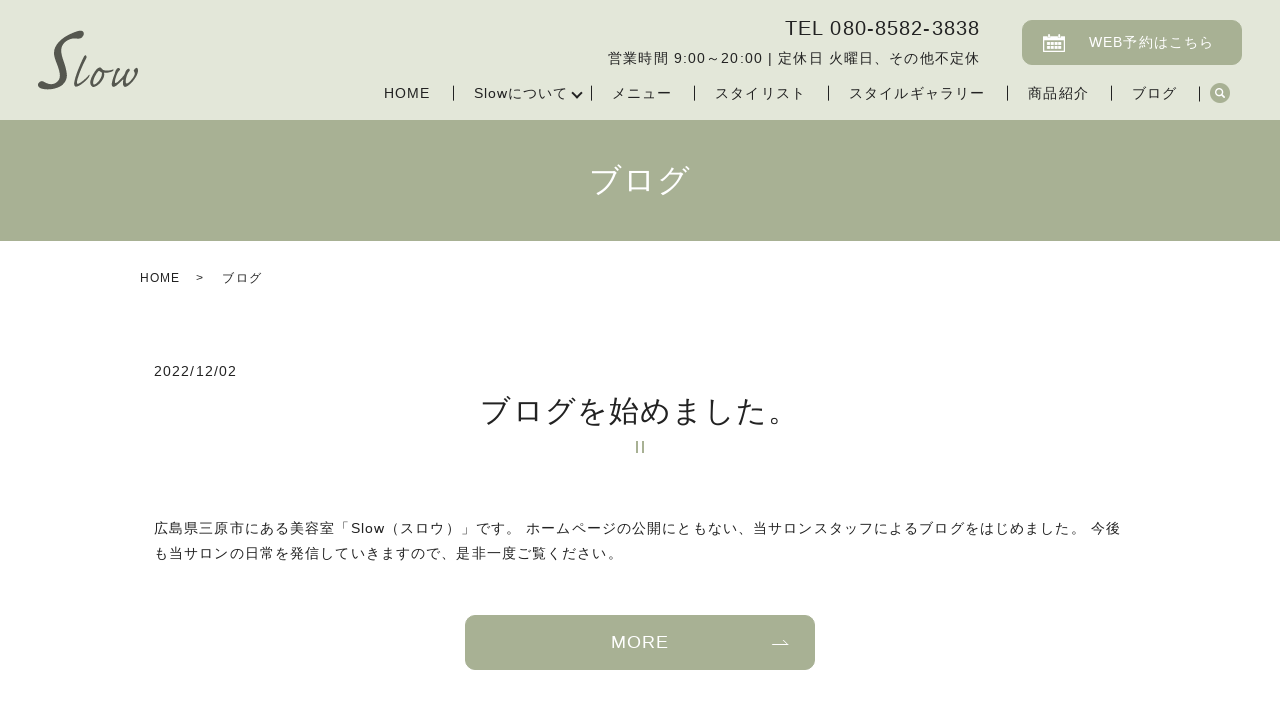

--- FILE ---
content_type: text/html; charset=UTF-8
request_url: https://www.slow1116.com/category/blog
body_size: 4432
content:

<!DOCTYPE HTML>
<html lang="ja">
<head prefix="og: http://ogp.me/ns# fb: http://ogp.me/ns/fb# article: http://ogp.me/ns/article#">
  <meta charset="utf-8">
  <meta http-equiv="X-UA-Compatible" content="IE=edge,chrome=1">
  <meta name="viewport" content="width=device-width, initial-scale=1">
  <title>ブログ</title>

		<!-- All in One SEO 4.1.5.3 -->
		<meta name="robots" content="noindex, max-snippet:-1, max-image-preview:large, max-video-preview:-1" />
		<link rel="canonical" href="https://www.slow1116.com/category/blog" />
		<script type="application/ld+json" class="aioseo-schema">
			{"@context":"https:\/\/schema.org","@graph":[{"@type":"WebSite","@id":"https:\/\/www.slow1116.com\/#website","url":"https:\/\/www.slow1116.com\/","name":"Slow","description":"Slow","inLanguage":"ja","publisher":{"@id":"https:\/\/www.slow1116.com\/#organization"}},{"@type":"Organization","@id":"https:\/\/www.slow1116.com\/#organization","name":"Slow","url":"https:\/\/www.slow1116.com\/","logo":{"@type":"ImageObject","@id":"https:\/\/www.slow1116.com\/#organizationLogo","url":"https:\/\/www.slow1116.com\/wp-content\/uploads\/logo_ogp.jpg","width":1200,"height":630},"image":{"@id":"https:\/\/www.slow1116.com\/#organizationLogo"}},{"@type":"BreadcrumbList","@id":"https:\/\/www.slow1116.com\/category\/blog\/#breadcrumblist","itemListElement":[{"@type":"ListItem","@id":"https:\/\/www.slow1116.com\/#listItem","position":1,"item":{"@type":"WebPage","@id":"https:\/\/www.slow1116.com\/","name":"\u30db\u30fc\u30e0","description":"Slow","url":"https:\/\/www.slow1116.com\/"},"nextItem":"https:\/\/www.slow1116.com\/category\/blog#listItem"},{"@type":"ListItem","@id":"https:\/\/www.slow1116.com\/category\/blog#listItem","position":2,"item":{"@type":"WebPage","@id":"https:\/\/www.slow1116.com\/category\/blog","name":"\u30d6\u30ed\u30b0","url":"https:\/\/www.slow1116.com\/category\/blog"},"previousItem":"https:\/\/www.slow1116.com\/#listItem"}]},{"@type":"CollectionPage","@id":"https:\/\/www.slow1116.com\/category\/blog\/#collectionpage","url":"https:\/\/www.slow1116.com\/category\/blog\/","name":"\u30d6\u30ed\u30b0","inLanguage":"ja","isPartOf":{"@id":"https:\/\/www.slow1116.com\/#website"},"breadcrumb":{"@id":"https:\/\/www.slow1116.com\/category\/blog\/#breadcrumblist"}}]}
		</script>
		<!-- All in One SEO -->

<link rel="alternate" type="application/rss+xml" title="Slow &raquo; ブログ カテゴリーのフィード" href="https://www.slow1116.com/category/blog/feed" />
<link rel='stylesheet' id='contact-form-7-css'  href='https://www.slow1116.com/wp-content/plugins/contact-form-7/includes/css/styles.css' type='text/css' media='all' />
<link rel='stylesheet' id='main-style-css'  href='https://www.slow1116.com/wp-content/themes/slow1116.com_theme/assets/css/main.css?t=1769139351' type='text/css' media='' />
<script type='text/javascript' src='https://www.slow1116.com/wp-content/themes/slow1116.com_theme/assets/js/vendor/jquery.min.js' id='jquery-js'></script>
<script type='text/javascript' src='https://www.slow1116.com/wp-content/themes/slow1116.com_theme/assets/js/vendor/respond.min.js' id='respond-js'></script>
<style>.gallery .gallery-item img { width: auto; height: auto; }</style>  <script type="application/ld+json">
  {
    "@context": "http://schema.org",
    "@type": "BreadcrumbList",
    "itemListElement":
    [
      {
      "@type": "ListItem",
      "position": 1,
      "item":
      {
        "@id": "https://www.slow1116.com/",
        "name": "Slow"
      }
    },
{
      "@type": "ListItem",
      "position": 2,
      "item":
      {
        "@id": "https://www.slow1116.com/category/blog/",
        "name": "ブログを始めました。"
      }
    }    ]
  }
  </script>


<script type="application/ld+json">
  {
    "@context": "http://schema.org/",
    "@type": "HairSalon",
    "name": "Slow（スロウ）",
    "address": "〒729-0324 広島県三原市糸崎3丁目2-20",
    "telephone": "080-8582-3838",
    "faxNumber": "",
    "url": "https://www.slow1116.com",
    "email": "info@slow1116.com",
    "image": "https://www.slow1116.com/wp-content/uploads/logo_ogp.jpg",
    "logo": "https://www.slow1116.com/wp-content/uploads/logo_org.png",
    "datePublished": "2022-12-02T18:33:18+09:00",
    "dateModified": "2022-12-19T15:25:09+09:00"
  }
</script>
</head>
<body class="scrollTop">

  <div id="fb-root"></div>
  <script>(function(d, s, id) {
    var js, fjs = d.getElementsByTagName(s)[0];
    if (d.getElementById(id)) return;
    js = d.createElement(s); js.id = id;
    js.src = "https://connect.facebook.net/ja_JP/sdk.js#xfbml=1&version=v12.0";
    fjs.parentNode.insertBefore(js, fjs);
  }(document, 'script', 'facebook-jssdk'));</script>

  <header>
    <div class="primary_header">
      <div class="container">
        <div class="row">
                    <div class="title">
                          <a href="https://www.slow1116.com/">
                <img src="/wp-content/uploads/logo.svg" alt="Slow"/>
              </a>
                      </div>
          <nav class="global_nav"><ul><li><a href="https://www.slow1116.com/">HOME</a></li>
<li class="has_under"><a href="#">Slowについて</a>
<ul class="sub-menu">
	<li><a href="https://www.slow1116.com/salon">サロン案内</a></li>
	<li><a href="https://www.slow1116.com/concept">コンセプト</a></li>
</ul>
</li>
<li><a href="https://www.slow1116.com/menu">メニュー</a></li>
<li><a href="https://www.slow1116.com/stylist">スタイリスト</a></li>
<li><a href="https://www.slow1116.com/category/gallery">スタイルギャラリー</a></li>
<li><a href="https://www.slow1116.com/product">商品紹介</a></li>
<li><a href="https://www.slow1116.com/category/blog" aria-current="page">ブログ</a></li>
<li class="hdr_contact"><a target="_blank" rel="noopener" href="https://beauty.hotpepper.jp/slnH000625390">WEB予約はこちら</a></li>

                <li class="gnav_search">
                  <a href="#">search</a>
  <div class="epress_search">
    <form method="get" action="https://www.slow1116.com/">
      <input type="text" placeholder="" class="text" name="s" autocomplete="off" value="">
      <input type="submit" value="Search" class="submit">
    </form>
  </div>
  </li>
              </ul>
              <div class="menu_icon">
                <a href="#menu"><span>メニュー開閉</span></a>
              </div></nav>          <div class="hdr_info_wrap">
  <div class="hdr_info">
    <div class="hdr_info_pc pc-only">
      <p class="text-large">
        TEL 080-8582-3838
      </p>
      <p>営業時間 9:00～20:00 &#124; 定休日 火曜日、その他不定休
      </p>
    </div>
    <div class="hdr_info_sp sp-only">
      <figure>
        <a href="tel:08085823838"
        ><img src="/wp-content/uploads/sp_tel.png" alt="TEL"/></a
    >
      </figure>
      <figure>
        <a href="https://beauty.hotpepper.jp/slnH000625390/" target=_blank rel=”noopener”>
          <img src="/wp-content/uploads/sp_reserve.png" alt="予約">
      </a>
      </figure>
    </div>
  </div>
</div>

        </div>
      </div>
    </div>
  </header>

  <main>
              <h1 class="wow" style="">
                  ブログ                      </h1>

    
    <div class="bread_wrap">
      <div class="container gutters">
        <div class="row bread">
              <ul class="col span_12">
                <li><a href="https://www.slow1116.com">HOME</a></li>
                                    <li>ブログ</li>
                            </ul>
          </div>
      </div>
    </div>
    <section>
        <div class="container gutters">
            <div class="row">
                    <div class="col span_12 column_main">
                              <article class="row article_list">
        <div class="col span_12">
          <div class="article_date">
            <p>2022/12/02</p>
          </div>
          <h2 class="wow">
            <a href="https://www.slow1116.com/blog/109">ブログを始めました。</a>
          </h2>
        </div>
        <div class="col span_12 article_list_content">
          広島県三原市にある美容室「Slow（スロウ）」です。 ホームページの公開にともない、当サロンスタッフによるブログをはじめました。 今後も当サロンの日常を発信していきますので、是非一度ご覧ください。          <div class="article_button">
            <p class="more"><a href="https://www.slow1116.com/blog/109" class="add_arrow">MORE</a></p>
          </div>
        </div>
      </article>
      
            </div>
                  </div>
      </div>
    </section>

  </main>
<footer>    <style>
.share_button {
  letter-spacing: -.40em;
  padding-top: 30px;
  margin-bottom: 7%;
  list-style: none;
}
.share_button > * {
  letter-spacing: normal;
  vertical-align: bottom;
  margin: 10px 0;
  line-height: 0;
}
.column_sub .share_button {
  margin-top: 0;
  padding-top: 0;
}
@media ( min-width : 768px ) {
  footer .share_button{
    padding-top: 30px;
    margin-bottom: 10px;
    text-align: center;
  }
  footer .share_button li{
    margin: 0 10px 0 0;
    display: inline-block;
  }
  footer .share_button li:last-child{
    margin-right: 0;
  }
}
</style>
  <ul class="container share_button">
    <li>
      <!-- Facebook -->
      <div class="fb-share-button" data-href="https://www.slow1116.com/category/blog" data-layout="button" data-size="small" data-mobile-iframe="false"><a class="fb-xfbml-parse-ignore" target="_blank" href="https://www.facebook.com/sharer/sharer.php?u=http%3A%2F%2Fwww.%2F&amp;src=sdkpreparse">シェア</a></div>
    </li>
    <li>
      <!-- Twitter -->
      <a href="https://twitter.com/share" class="twitter-share-button" data-lang="ja">ツイート</a>
      <script>!function(d,s,id){var js,fjs=d.getElementsByTagName(s)[0],p=/^http:/.test(d.location)?'http':'https';if(!d.getElementById(id)){js=d.createElement(s);js.id=id;js.src=p+'://platform.twitter.com/widgets.js';fjs.parentNode.insertBefore(js,fjs);}}(document,'script','twitter-wjs');</script>
    </li>
    <li>
      <!-- LINE -->
      <div class="line-it-button" data-lang="ja" data-type="share-a" data-ver="3" data-url="https://www.slow1116.com/category/blog" data-color="default" data-size="small" data-count="false" style="display: none;"></div>
      <script src="https://www.line-website.com/social-plugins/js/thirdparty/loader.min.js" async="async" defer="defer"></script>
    </li>
  </ul>
        <div class="sec06 mb0">
    <div class="container gutters">
      <div class="row pc-only">
        <div class="logo_wrap">
          <figure>
              <img src="/wp-content/uploads/top_footer_logo.png" alt="Slow">
          </figure>
          <p>Contact<span>お問い合わせ</span></p>
        </div>
        <div class="dec_wrap">
          <p>ご予約はお電話かWEBにて承っております。</p>
          <p class="sec06_tel">TEL 
            <span class="pc-only">080-8582-3838</span>
            <span class="sp-only"><a href="tel:08085823838">080-8582-3838</a></span>
          </p>
          <p>営業時間 9:00～20:00 &#124; 定休日 火曜日、<br class="ipad-only">その他不定休
            </p>
        </div>
        <div class="button_wrap">
          <p class="more">
            <a href="https://beauty.hotpepper.jp/slnH000625390/" target=_blank rel=”noopener” class="add_arrow">WEB予約はこちら</a>
          </p>
          <div class="sns_wrap">
            <p>公式SNSは<br class="ipad-only">こちら</p>
            <figure>
              <a href="https://liff.line.me/1645278921-kWRPP32q/?accountId=172rttag" target=_blank rel=”noopener”>
                <img src="/wp-content/uploads/icon_line.png" alt="LINE">
              </a>
            </figure>
            <figure>
              <a href="https://instagram.com/slow11_16?igshid=YmMyMTA2M2Y=" target=_blank rel=”noopener”>
                <img src="/wp-content/uploads/icon_insta.png" alt="Instagram">
              </a>
            </figure>
          </div>
        </div>
      </div>
      <div class="row sp-only">
        <figure>
          <a href="https://liff.line.me/1645278921-kWRPP32q/?accountId=172rttag" target=_blank rel=”noopener”>
              <img src="/wp-content/uploads/icon_line.png" alt="LINE">
          </a>
        </figure>
        <figure>
          <a href="tel:08085823838">
              <img src="/wp-content/uploads/sp_tel.png" alt="tel">
          </a>
        </figure>
        <figure>
          <a href="https://beauty.hotpepper.jp/slnH000625390" target=_blank rel=”noopener”>
              <img src="/wp-content/uploads/sp_reserve.png" alt="reserve">
          </a>
        </figure>
      </div>
    </div>
  </div>
    <div class="footer_nav_wrap">
      <div class="container">
        <div class="row">
        <nav class="col span_12"><ul><li><a href="https://www.slow1116.com/">HOME</a></li>
<li><a href="https://www.slow1116.com/salon">サロン案内</a></li>
<li><a href="https://www.slow1116.com/concept">コンセプト</a></li>
<li><a href="https://www.slow1116.com/menu">メニュー</a></li>
<li><a href="https://www.slow1116.com/stylist">スタイリスト</a></li>
<li><a href="https://www.slow1116.com/category/gallery">スタイルギャラリー</a></li>
<li><a href="https://www.slow1116.com/product">商品紹介</a></li>
<li><a href="https://www.slow1116.com/sitemap">サイトマップ</a></li>
<li><a href="https://www.slow1116.com/policy">プライバシーポリシー</a></li>
</ul></nav>        </div>
      </div>
    </div>
    <div class="footer_copyright_wrap">
      <div class="container">
        <div class="row">
          <div class="col span_12">
            <p>Copyright &copy; Slow All Rights Reserved.<br>
              【掲載の記事・写真・イラストなどの無断複写・転載を禁じます】</p>
          </div>
        </div>
      </div>
    </div>
    <p class="pagetop"><a href="#top"></a></p>
  </footer>
  
  <script type='text/javascript' src='https://www.slow1116.com/wp-includes/js/dist/vendor/regenerator-runtime.min.js' id='regenerator-runtime-js'></script>
<script type='text/javascript' src='https://www.slow1116.com/wp-includes/js/dist/vendor/wp-polyfill.min.js' id='wp-polyfill-js'></script>
<script type='text/javascript' id='contact-form-7-js-extra'>
/* <![CDATA[ */
var wpcf7 = {"api":{"root":"https:\/\/www.slow1116.com\/wp-json\/","namespace":"contact-form-7\/v1"}};
/* ]]> */
</script>
<script type='text/javascript' src='https://www.slow1116.com/wp-content/plugins/contact-form-7/includes/js/index.js' id='contact-form-7-js'></script>
<script type='text/javascript' src='https://www.slow1116.com/wp-content/themes/slow1116.com_theme/assets/js/vendor/bundle.js' id='bundle-js'></script>
<script type='text/javascript' id='main-script-js-extra'>
/* <![CDATA[ */
var wp_theme_options = {"loader":{"enable":false,"timming":"once","home_only":true,"delay":3000,"fadeout":600,"file_name":"loader"},"is_front":""};
/* ]]> */
</script>
<script type='text/javascript' src='https://www.slow1116.com/wp-content/themes/slow1116.com_theme/assets/js/main.js?t=1769139351' id='main-script-js'></script>
</body>
</html><!-- WP Fastest Cache file was created in 0.064491033554077 seconds, on 23-01-26 12:35:51 -->

--- FILE ---
content_type: image/svg+xml
request_url: https://www.slow1116.com/wp-content/uploads/logo.svg
body_size: 653
content:
<?xml version="1.0" encoding="UTF-8"?> <svg xmlns="http://www.w3.org/2000/svg" viewBox="0 0 100 60"><path d="M45.3 1.8c.4.9.7 1.9.3 3.2-.9 2.1-2.6 3.8-5.6 3.7-1.6-.1-3.3-.4-5.6-.1-6.2 1.1-11.2 5.7-11.2 11.8 0 3.1 1 7 2.8 12 1.8 5 2.9 10.5 2.9 13.2 0 3.8-2 7-4.5 9.3-3.5 2.9-9.6 4.5-14.6 4.5-2.7 0-5.9-.5-7.4-1.2C.9 57.3 0 56.5 0 55c0-.9.2-1.8 1.2-2.7 1-1 2.9-1.7 4.4-.7 2.1 1.3 5 2.6 7.4 2.6 4 0 8.9-2.8 8.9-8.7 0-2.6-1.1-7-3.2-12.1C16.5 27.9 16 25 16 22.8c0-7.1 6.5-15.1 19.2-20.1 3.8-1.5 5.7-2 7.3-2 1.3 0 2.1.4 2.8 1.1zm-5 37.5c3.7-9.3 5.6-12.7 6.2-13.5.3-.3.6-.5.8-.5.3 0 .6.1.7.3.9 1.1.6 2.1-.1 3.4-4.6 8.6-7.5 16.8-8.5 20.7-.9 3.5-.3 4.1.4 4.1 1.9 0 7.9-4.9 11.2-8.9.3-.4.6-.2.6.2s-.2 1-.6 1.8c-2.1 3.2-9.4 9.8-13.1 9.8-1.1 0-1.8-1.5-1.8-3.3.1-1.1.9-6.1 4.2-14.1zm18.2 16.6c-1.1.7-2.5 1.1-3.3 1.1-.6 0-3-1.4-3-4.4 0-2.9 1.6-6.3 4-10.1.8-1.4 2.3-3.2 3.3-4 .9-.7 1.8-1.1 2.5-1.1.9 0 1.8 1.2 2.3 1.9.1.1.4.4.8.6.8.4 2.2.7 3.9.7 1.5 0 4-.3 5.9-1.1.4-.2.7-.2.7.2 0 .5-.5 1.2-1.6 1.8-1.7.8-4.5 1.2-5.6 1.3-.9 0-1.7-.1-2.3-.2-.1-.1-.2.1-.1.4.2.5.2 1.6.2 1.9 0 3.9-4.6 9.4-7.7 11zm.7-3.1c1.9-1.8 4.7-5.8 4.7-8.8 0-.5 0-1-.2-1.5-.1-.3-.5-.5-.8-.6-.4-.2-1.2-.6-1.6-.9-.2-.2-.5-.2-.8.1-.9.8-2 2.3-3.6 5.4-1.2 2.4-1.8 4.8-1.8 6 0 1.1.4 2.1.8 2.1.5-.1 1.7-.4 3.3-1.8zm35.9-5.2c1-1.5 1.7-3.2 1.7-4 0-.7-.3-1.5-.7-2.2-.5-.8-.3-1.3.3-2 .8-1 1.7-1.6 2.2-1.6 1 0 1.4 1.5 1.4 3-.1 4.2-4.6 10.1-7 12.4-1.5 1.4-3 2.5-3.6 2.9-.9.5-2 .8-2.4.8-.9 0-2.1-1.4-2.1-3.8 0-.8.3-2.7.4-3.2.1-.5-.2-.6-.6-.2-1.2 1.2-4.8 4.7-5.8 5.5-1 .8-2.7 1.7-3.5 1.7-1.1 0-1.7-1.5-1.6-2.5-.1-.7.1-1.3.2-2 .6-3.1 1.7-6.1 2.4-7.8.2-.4.3-.7.4-1.1.2-.6.2-.9.4-1.6.2-.6.7-2 1.6-3 .6-.7 1.2-1 1.7-1 .6 0 1.4.9 1.5 1.2.2.4.1.8-.6 1.4-.8.7-1.7 2-2.2 3.2-.7 1.6-1.8 4.4-2.1 6.7-.3 1.6-.1 2.6.3 2.6.4.1.9-.2 1.8-.7.9-.7 4.7-4.5 6.1-6.2.7-.9 1.1-1.6 1.5-2.4.3-.7.9-2.5 1.4-3.3.6-.9 1.9-1.7 2.5-1.7.7 0 1 .8 1 1.6 0 .4-.2.6-.7 1.3-.8.9-2.1 3.2-2.7 5.8-.3 1-.6 3.2-.6 4.2-.1 1.5.7 1.9 1.2 1.9 1.4 0 4.7-3.7 6.2-5.9z" fill="#55574f"></path></svg> 